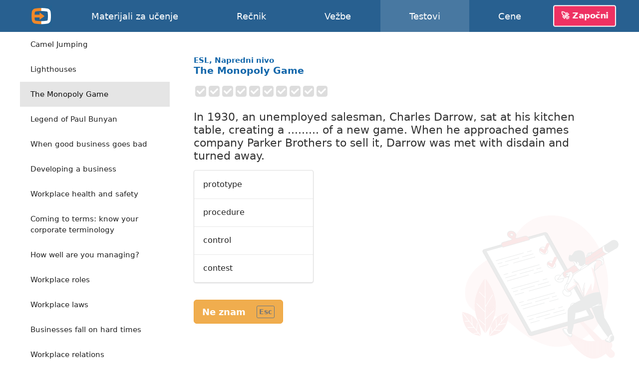

--- FILE ---
content_type: text/html; charset=utf-8
request_url: https://english-online.rs/tests/2190
body_size: 9573
content:
<!doctype html> <html lang="sr"> <head> <meta charset="UTF-8"> <link rel="modulepreload" as="script" href="https://english-online.rs/build/sentry-LHBh4BHN.js" /><script type="module" src="https://english-online.rs/build/sentry-LHBh4BHN.js"></script> <meta name="viewport" content="width=device-width, initial-scale=1.0"> <title> The Monopoly Game, ESL, Napredni nivo, Testovi engleskog jezika online</title> <meta name="description" content="Naučite engleski online. Lekcije, muzika i članci na engleskom jeziku. Vežbe, testovi, gramatika engleskog jezika."> <link rel="icon" href="/favicon.png"> <link rel="manifest" href="/manifest.webmanifest"> <meta name="csrf-token" content="vVgHu8Adt2yhOJGWomkM7YMKWzt4ETBVVcMlTtU9"> <meta name="theme-color" content="#448ccc"> <meta name="mobile-web-app-capable" content="yes"> <meta name="application-name" content="English-Online"> <meta name="apple-mobile-web-app-capable" content="yes"> <meta name="apple-mobile-web-app-title" content="English-Online"> <link rel="apple-touch-icon" href="/apple-touch-icon.png"> <meta name="msapplication-TileImage" content="/i/manifest/192x192.png"> <meta name="msapplication-TileColor" content="#448ccc"> <meta name="msapplication-tap-highlight" content="no"> <link rel="alternate" hreflang="et" href="https://english-online.ee/tests/2190"> <link rel="alternate" hreflang="fr" href="https://english-online.fr/tests/2190"> <link rel="alternate" hreflang="hr" href="https://english-online.hr/tests/2190"> <link rel="alternate" hreflang="lt" href="https://english-online.lt/tests/2190"> <link rel="alternate" hreflang="mk" href="https://english-online.mk/tests/2190"> <link rel="alternate" hreflang="sl" href="https://english-online.si/tests/2190"> <link rel="alternate" hreflang="sr" href="https://english-online.rs/tests/2190"> <link rel="alternate" hreflang="fi" href="https://english-online.fi/tests/2190"> <link rel="alternate" hreflang="uk" href="https://english-online.org.ua/tests/2190"> <meta property="og:title" content=" The Monopoly Game, ESL, Napredni nivo, Testovi engleskog jezika online "> <meta property="og:description" name="description" content="Naučite engleski online. Lekcije, muzika i članci na engleskom jeziku. Vežbe, testovi, gramatika engleskog jezika."> <meta property="og:image" content="http://img.youtube.com/vi/MdiVfi6DuUw/maxresdefault.jpg"> <meta property="og:url" content="https://english-online.rs/tests/2190"> <meta property="twitter:card" content="summary_large_image"> <meta property="twitter:title" content=" The Monopoly Game, ESL, Napredni nivo, Testovi engleskog jezika online "> <meta property="twitter:description" content="Naučite engleski online. Lekcije, muzika i članci na engleskom jeziku. Vežbe, testovi, gramatika engleskog jezika."> <meta property="twitter:image" content="http://img.youtube.com/vi/MdiVfi6DuUw/maxresdefault.jpg"> <meta name="google" content="notranslate"> <link rel="preload" as="style" href="https://english-online.rs/build/assets/app-YpJuIImw.css" /><link rel="stylesheet" href="https://english-online.rs/build/assets/app-YpJuIImw.css" /> <link rel="preload" as="style" href="https://english-online.rs/build/assets/test-uio8RQYw.css" /><link rel="stylesheet" href="https://english-online.rs/build/assets/test-uio8RQYw.css" /> <script src="/lang/sr.js?v=ce7a57e"></script> <script defer src="https://analytics.english-online.rs/script.js" data-website-id="c77e35e6-7e09-4b3b-af0c-4e5b84b52091"></script> </head> <body > <header class="flex justify-center"> <div class="flex align-stretch  hidden-768 "> <div itemscope itemtype="http://schema.org/Organization" class="logo flex flex-center hidden-768"> <a itemprop="url" href="https://english-online.rs/" class="flex flex-center flex-1 align-self-stretch"> <img itemprop="logo" src="https://english-online.rs/i/logo.png" width="43" height="43" alt="English-Online"> </a> </div> <nav id="top-nav" class="flex align-center"> <a href="/materials" > <svg class="icon icon-youtube " focusable="false"><use xlink:href="/icons/icons10.svg#youtube"></use></svg> <span class="hidden-1024">Materijali za učenje</span> <span class="hidden visible-1024">Materijali</span> </a> <a href="/dictionary" > <svg class="icon icon-dictionary " focusable="false"><use xlink:href="/icons/icons10.svg#dictionary"></use></svg> <span>Rečnik</span> </a> <a href="/exercises" > <svg class="icon icon-exercises " focusable="false"><use xlink:href="/icons/icons10.svg#exercises"></use></svg> <span>Vežbe</span> </a> <a href="/tests" class=" selected "> <svg class="icon icon-tests " focusable="false"><use xlink:href="/icons/icons10.svg#tests"></use></svg> <span>Testovi</span> </a> <a href="/subscription" > <svg class="icon icon-rocket " focusable="false"><use xlink:href="/icons/icons10.svg#rocket"></use></svg> <span>Cene</span> </a> </nav> <div id="user-menu-holder" class="flex align-center"> <a href id="user-menu-trigger" class="btn btn-inverted cta-button hidden-768 hm-s">🚀 Započni</a> <div id="user-menu" class="ui popup bottom right"> <a href="/signup"> <svg class="icon icon-account " focusable="false"><use xlink:href="/icons/icons10.svg#account"></use></svg> <span class="hm-s">Napravi nalog</span> </a> <a href="/signin"> <svg class="icon icon-login " focusable="false"><use xlink:href="/icons/icons10.svg#login"></use></svg> <span class="hm-s">Prijavi se</span> </a> </div> </div> </div> <div class="hidden visible-768"> <div itemscope itemtype="http://schema.org/Organization" class="logo flex flex-center"> <a itemprop="url" href="https://english-online.rs/" class="flex flex-center flex-1 align-self-stretch"> <img itemprop="logo" src="https://english-online.rs/i/logo.png" width="43" height="43" alt="English-Online"> </a> </div> <a href="/" class="logo-link flex flex-1 align-center justify-start white hm-xs"> English-Online </a> <div id="open-mobile-top-menu" class="flex flex-center"> <svg class="icon icon-menu " focusable="false"><use xlink:href="/icons/icons10.svg#menu"></use></svg> </div> <div id="close-mobile-top-menu" class="flex flex-center hidden"> <svg class="icon icon-times " focusable="false"><use xlink:href="/icons/icons10.svg#times"></use></svg> </div> </div> </header> <main id="wrapper" class="flex flex-column "> <div class="flex"> <div id="test-list" class="hidden-768"> <div class="ui mini vertical borderless menu"> <a href="/tests/1788" class="item " > <span class="hm-xs">Newspaper Headlines</span> </a> <a href="/tests/1789" class="item " > <span class="hm-xs">Learning tips and instructions</span> </a> <a href="/tests/1790" class="item " > <span class="hm-xs">Phrasal Verbs</span> </a> <a href="/tests/1791" class="item " > <span class="hm-xs">Time Expressions (1)</span> </a> <a href="/tests/1792" class="item " > <span class="hm-xs">Time Expressions (2)</span> </a> <a href="/tests/1793" class="item " > <span class="hm-xs">Interviews and Jobs</span> </a> <a href="/tests/1794" class="item " > <span class="hm-xs">At the Doctors</span> </a> <a href="/tests/1795" class="item " > <span class="hm-xs">Mistaken Identity</span> </a> <a href="/tests/1796" class="item " > <span class="hm-xs">Letter Writing (1)</span> </a> <a href="/tests/1797" class="item " > <span class="hm-xs">Letter Writing (2)</span> </a> <a href="/tests/1798" class="item " > <span class="hm-xs">Letter Writing (3)</span> </a> <a href="/tests/1799" class="item " > <span class="hm-xs">Letter Writing (4)</span> </a> <a href="/tests/1800" class="item " > <span class="hm-xs">Flying across the Channel</span> </a> <a href="/tests/1801" class="item " > <span class="hm-xs">Teaching your Wife to Drive</span> </a> <a href="/tests/1802" class="item " > <span class="hm-xs">One is always going to lose...</span> </a> <a href="/tests/1803" class="item " > <span class="hm-xs">A Public Figure</span> </a> <a href="/tests/1804" class="item " > <span class="hm-xs">State Secrets</span> </a> <a href="/tests/1805" class="item " > <span class="hm-xs">The News</span> </a> <a href="/tests/1806" class="item " > <span class="hm-xs">Talking through his hat</span> </a> <a href="/tests/1807" class="item " > <span class="hm-xs">Consider this</span> </a> <a href="/tests/1808" class="item " > <span class="hm-xs">Scandal</span> </a> <a href="/tests/1809" class="item " > <span class="hm-xs">You have to go</span> </a> <a href="/tests/1810" class="item " > <span class="hm-xs">Speed</span> </a> <a href="/tests/1811" class="item " > <span class="hm-xs">Up in the Clouds</span> </a> <a href="/tests/1812" class="item " > <span class="hm-xs">Papers</span> </a> <a href="/tests/1813" class="item " > <span class="hm-xs">Bones</span> </a> <a href="/tests/1814" class="item " > <span class="hm-xs">Lucky You</span> </a> <a href="/tests/1815" class="item " > <span class="hm-xs">Stages</span> </a> <a href="/tests/1816" class="item " > <span class="hm-xs">Venues</span> </a> <a href="/tests/1817" class="item " > <span class="hm-xs">Trains</span> </a> <a href="/tests/1818" class="item " > <span class="hm-xs">Bite, Bit, Bitten</span> </a> <a href="/tests/1819" class="item " > <span class="hm-xs">Issues</span> </a> <a href="/tests/1820" class="item " > <span class="hm-xs">What a Cracker</span> </a> <a href="/tests/1821" class="item " > <span class="hm-xs">Lunch is served</span> </a> <a href="/tests/1822" class="item " > <span class="hm-xs">Dry as you like</span> </a> <a href="/tests/1823" class="item " > <span class="hm-xs">Back Again</span> </a> <a href="/tests/1824" class="item " > <span class="hm-xs">Bearing Information</span> </a> <a href="/tests/1825" class="item " > <span class="hm-xs">What the Devil</span> </a> <a href="/tests/1826" class="item " > <span class="hm-xs">Two For You</span> </a> <a href="/tests/1827" class="item " > <span class="hm-xs">At the End of the Day (1)</span> </a> <a href="/tests/1828" class="item " > <span class="hm-xs">At the End of the Day (2)</span> </a> <a href="/tests/1829" class="item " > <span class="hm-xs">At the End of the Day (3)</span> </a> <a href="/tests/1830" class="item " > <span class="hm-xs">At the End of the Day (4)</span> </a> <a href="/tests/1831" class="item " > <span class="hm-xs">GMAT Verbal Quiz</span> </a> <a href="/tests/1832" class="item " > <span class="hm-xs">GMAT Vocabulary</span> </a> <a href="/tests/1833" class="item " > <span class="hm-xs">GMAT Words</span> </a> <a href="/tests/1834" class="item " > <span class="hm-xs">Learn English Vocabulary</span> </a> <a href="/tests/1835" class="item " > <span class="hm-xs">English Vocabulary Exercises</span> </a> <a href="/tests/1836" class="item " > <span class="hm-xs">Increasing Vocabulary</span> </a> <a href="/tests/1837" class="item " > <span class="hm-xs">Improving Verbal Skills</span> </a> <a href="/tests/1838" class="item " > <span class="hm-xs">Verbal Skills Test</span> </a> <a href="/tests/1839" class="item " > <span class="hm-xs">Verbal Test</span> </a> <a href="/tests/1840" class="item " > <span class="hm-xs">Verbal Advantage</span> </a> <a href="/tests/1841" class="item " > <span class="hm-xs">Verbal Learning</span> </a> <a href="/tests/1842" class="item " > <span class="hm-xs">High School Vocabulary</span> </a> <a href="/tests/1843" class="item " > <span class="hm-xs">Advanced Vocabulary</span> </a> <a href="/tests/1844" class="item " > <span class="hm-xs">Sand Idioms</span> </a> <a href="/tests/1845" class="item " > <span class="hm-xs">The Parliamentary Candidate (1)</span> </a> <a href="/tests/1846" class="item " > <span class="hm-xs">The Parliamentary Candidate (2)</span> </a> <a href="/tests/1847" class="item " > <span class="hm-xs">The Parliamentary Candidate (3)</span> </a> <a href="/tests/1848" class="item " > <span class="hm-xs">The Parliamentary Candidate (4)</span> </a> <a href="/tests/1849" class="item " > <span class="hm-xs">Tense Agreement</span> </a> <a href="/tests/1850" class="item " > <span class="hm-xs">Future Tenses</span> </a> <a href="/tests/1851" class="item " > <span class="hm-xs">Past Tenses</span> </a> <a href="/tests/1852" class="item " > <span class="hm-xs">Passive Tense Forms</span> </a> <a href="/tests/1853" class="item " > <span class="hm-xs">Gerund or Infinitive</span> </a> <a href="/tests/1854" class="item " > <span class="hm-xs">Perfect Tenses</span> </a> <a href="/tests/1855" class="item " > <span class="hm-xs">English Grammar Tenses</span> </a> <a href="/tests/1856" class="item " > <span class="hm-xs">Idioms with the phrasal verb carry</span> </a> <a href="/tests/1857" class="item " > <span class="hm-xs">Culinary delights</span> </a> <a href="/tests/1858" class="item " > <span class="hm-xs">Interactive worksheets (1)</span> </a> <a href="/tests/1859" class="item " > <span class="hm-xs">Interactive worksheets (2)</span> </a> <a href="/tests/1860" class="item " > <span class="hm-xs">American Government Questions Test (1)</span> </a> <a href="/tests/1861" class="item " > <span class="hm-xs">US Government Questions Test (2)</span> </a> <a href="/tests/1862" class="item " > <span class="hm-xs">US Government Questions Test (3)</span> </a> <a href="/tests/1863" class="item " > <span class="hm-xs">US Government Questions Test (4)</span> </a> <a href="/tests/1864" class="item " > <span class="hm-xs">US Judicial System Question Test (1)</span> </a> <a href="/tests/1865" class="item " > <span class="hm-xs">US Government Questions Test (5)</span> </a> <a href="/tests/1866" class="item " > <span class="hm-xs">US Government Questions Test (6)</span> </a> <a href="/tests/1867" class="item " > <span class="hm-xs">US Government Questions Test (7)</span> </a> <a href="/tests/1868" class="item " > <span class="hm-xs">Economics Questions test (1)</span> </a> <a href="/tests/1869" class="item " > <span class="hm-xs">Economics Questions test (2)</span> </a> <a href="/tests/1870" class="item " > <span class="hm-xs">Health and Nutrition Questions Test (1)</span> </a> <a href="/tests/1871" class="item " > <span class="hm-xs">Water Idioms</span> </a> <a href="/tests/1872" class="item " > <span class="hm-xs">Air Idioms</span> </a> <a href="/tests/1873" class="item " > <span class="hm-xs">English Slang Idioms (102)</span> </a> <a href="/tests/1874" class="item " > <span class="hm-xs">English Slang Idioms (103)</span> </a> <a href="/tests/1875" class="item " > <span class="hm-xs">English Slang Idioms (104)</span> </a> <a href="/tests/1876" class="item " > <span class="hm-xs">English Slang Idioms (105)</span> </a> <a href="/tests/1877" class="item " > <span class="hm-xs">English Slang Idioms (106)</span> </a> <a href="/tests/1878" class="item " > <span class="hm-xs">English Slang Idioms (107)</span> </a> <a href="/tests/1879" class="item " > <span class="hm-xs">English Slang Idioms (108)</span> </a> <a href="/tests/1880" class="item " > <span class="hm-xs">English Slang Idioms (109)</span> </a> <a href="/tests/1881" class="item " > <span class="hm-xs">English Slang Idioms (110)</span> </a> <a href="/tests/1882" class="item " > <span class="hm-xs">English Slang Idioms (111)</span> </a> <a href="/tests/1883" class="item " > <span class="hm-xs">English Slang Idioms (120)</span> </a> <a href="/tests/1884" class="item " > <span class="hm-xs">English Slang Idioms (121)</span> </a> <a href="/tests/1885" class="item " > <span class="hm-xs">English Slang Idioms (125)</span> </a> <a href="/tests/1886" class="item " > <span class="hm-xs">English Slang Idioms (127)</span> </a> <a href="/tests/1887" class="item " > <span class="hm-xs">English Slang Idioms (142)</span> </a> <a href="/tests/1888" class="item " > <span class="hm-xs">English Slang Idioms (144)</span> </a> <a href="/tests/1889" class="item " > <span class="hm-xs">English Slang Idioms (147)</span> </a> <a href="/tests/1890" class="item " > <span class="hm-xs">English Slang Idioms (148)</span> </a> <a href="/tests/1891" class="item " > <span class="hm-xs">English Slang Idioms (149)</span> </a> <a href="/tests/1892" class="item " > <span class="hm-xs">English Slang Idioms (195)</span> </a> <a href="/tests/1893" class="item " > <span class="hm-xs">English Slang Idioms (196)</span> </a> <a href="/tests/1894" class="item " > <span class="hm-xs">English Slang Idioms (197)</span> </a> <a href="/tests/1895" class="item " > <span class="hm-xs">Weather Test (7)</span> </a> <a href="/tests/1896" class="item " > <span class="hm-xs">Weather Test (8)</span> </a> <a href="/tests/1897" class="item " > <span class="hm-xs">Weather Test (9)</span> </a> <a href="/tests/1898" class="item " > <span class="hm-xs">Weather Test (10)</span> </a> <a href="/tests/1899" class="item " > <span class="hm-xs">Corporate Culture (1)</span> </a> <a href="/tests/1900" class="item " > <span class="hm-xs">Corporate Culture (2)</span> </a> <a href="/tests/1901" class="item " > <span class="hm-xs">Corporate Culture (3)</span> </a> <a href="/tests/1902" class="item " > <span class="hm-xs">Corporate Culture (4)</span> </a> <a href="/tests/1903" class="item " > <span class="hm-xs">Real Life: Banking (3)</span> </a> <a href="/tests/1904" class="item " > <span class="hm-xs">Real Life: Watching Movies (1)</span> </a> <a href="/tests/1905" class="item " > <span class="hm-xs">Real Life: Watching Movies (2)</span> </a> <a href="/tests/1906" class="item " > <span class="hm-xs">Real Life: Rural vs. Urban Living</span> </a> <a href="/tests/1907" class="item " > <span class="hm-xs">Real Life: Coffee Shops (2)</span> </a> <a href="/tests/1908" class="item " > <span class="hm-xs">Real Life: Newspaper (1)</span> </a> <a href="/tests/1909" class="item " > <span class="hm-xs">Real Life: Newspaper (2)</span> </a> <a href="/tests/1910" class="item " > <span class="hm-xs">Real Life: Newspaper (3)</span> </a> <a href="/tests/1911" class="item " > <span class="hm-xs">Real Life: Watching Movies (3)</span> </a> <a href="/tests/1912" class="item " > <span class="hm-xs">Telecommunications (1)</span> </a> <a href="/tests/1913" class="item " > <span class="hm-xs">Real Life: Giving Speeches (1)</span> </a> <a href="/tests/1914" class="item " > <span class="hm-xs">Real Life: Scams and Fraud (1)</span> </a> <a href="/tests/1915" class="item " > <span class="hm-xs">Real Life: Personalities (1)</span> </a> <a href="/tests/1916" class="item " > <span class="hm-xs">Real Life: Personalities (2)</span> </a> <a href="/tests/1917" class="item " > <span class="hm-xs">Real Life: Post-Secondary Education (1)</span> </a> <a href="/tests/1918" class="item " > <span class="hm-xs">Real Life: Post-Secondary Education (2)</span> </a> <a href="/tests/1919" class="item " > <span class="hm-xs">Real Life: What is a SOHO (1)?</span> </a> <a href="/tests/1920" class="item " > <span class="hm-xs">Real Life: Hiking and The Great Outdoors (1)</span> </a> <a href="/tests/1921" class="item " > <span class="hm-xs">Real Life: Giving Speeches (2)</span> </a> <a href="/tests/1922" class="item " > <span class="hm-xs">Real Life: Volunteer Work (1)</span> </a> <a href="/tests/1923" class="item " > <span class="hm-xs">Real Life: Criminal Justice System (1)</span> </a> <a href="/tests/1924" class="item " > <span class="hm-xs">Real Life: Criminal Justice System (2)</span> </a> <a href="/tests/1925" class="item " > <span class="hm-xs">Real Life: Scams and Fraud (2)</span> </a> <a href="/tests/1926" class="item " > <span class="hm-xs">Real Life: Personalities (3)</span> </a> <a href="/tests/1927" class="item " > <span class="hm-xs">Real Life: Personalities (4)</span> </a> <a href="/tests/1928" class="item " > <span class="hm-xs">Real Life: Criminal Justice System (3)</span> </a> <a href="/tests/1929" class="item " > <span class="hm-xs">Real Life: Telecommunications (1)</span> </a> <a href="/tests/1930" class="item " > <span class="hm-xs">Real Life: Telecommunications (2)</span> </a> <a href="/tests/1931" class="item " > <span class="hm-xs">Real Life: Real Estate (1)</span> </a> <a href="/tests/1932" class="item " > <span class="hm-xs">Real Life: Real Estate (2)</span> </a> <a href="/tests/1933" class="item " > <span class="hm-xs">Real Life: Real Estate (3)</span> </a> <a href="/tests/1934" class="item " > <span class="hm-xs">Real Life: Real Estate (4)</span> </a> <a href="/tests/1935" class="item " > <span class="hm-xs">Real Life: Real Estate (5)</span> </a> <a href="/tests/1936" class="item " > <span class="hm-xs">Real Life: Business Jargon (1)</span> </a> <a href="/tests/1937" class="item " > <span class="hm-xs">Real Life: Business Jargon (2)</span> </a> <a href="/tests/1938" class="item " > <span class="hm-xs">Real Life: Elections (1)</span> </a> <a href="/tests/1939" class="item " > <span class="hm-xs">Real Life: Elections (2)</span> </a> <a href="/tests/1940" class="item " > <span class="hm-xs">Real Life: The Internet and Websites (1)</span> </a> <a href="/tests/1941" class="item " > <span class="hm-xs">Real Life: The Internet and Websites (2)</span> </a> <a href="/tests/1942" class="item " > <span class="hm-xs">Real Life: The Internet and Websites (3)</span> </a> <a href="/tests/1943" class="item " > <span class="hm-xs">Real Life: Business Jargon (3)</span> </a> <a href="/tests/1944" class="item " > <span class="hm-xs">Real Life: Business Jargon (4)</span> </a> <a href="/tests/1945" class="item " > <span class="hm-xs">Real Life: Gardening (1)</span> </a> <a href="/tests/1946" class="item " > <span class="hm-xs">Real Life: The Internet and Websites (4)</span> </a> <a href="/tests/1947" class="item " > <span class="hm-xs">Real Life: Gardening (2)</span> </a> <a href="/tests/1948" class="item " > <span class="hm-xs">Real Life: Animals &amp; Habitats (2)</span> </a> <a href="/tests/1949" class="item " > <span class="hm-xs">Real Life: Animals &amp; Habitats (3)</span> </a> <a href="/tests/1950" class="item " > <span class="hm-xs">Mixed Prepositional Phrases (1)</span> </a> <a href="/tests/1951" class="item " > <span class="hm-xs">Mixed Prepositional Phrases (2)</span> </a> <a href="/tests/1952" class="item " > <span class="hm-xs">Prepositional Phrases - On, In, Under and Out (1)</span> </a> <a href="/tests/1953" class="item " > <span class="hm-xs">Prepositional Phrases - On, In, Under and Out (2)</span> </a> <a href="/tests/1954" class="item " > <span class="hm-xs">Prepositional Phrases - On, In, Under and Out (3)</span> </a> <a href="/tests/1955" class="item " > <span class="hm-xs">Prepositional Phrases - On, In, Under and Out (4)</span> </a> <a href="/tests/1956" class="item " > <span class="hm-xs">Prepositional Phrases - On, In, Under and Out (5)</span> </a> <a href="/tests/1957" class="item " > <span class="hm-xs">Prepositional Phrases - On, In, Under and Out (6)</span> </a> <a href="/tests/1958" class="item " > <span class="hm-xs">Prepositional Phrases - On, In, Under and Out (7)</span> </a> <a href="/tests/1959" class="item " > <span class="hm-xs">Prepositional Phrases - On, In, Under and Out (8)</span> </a> <a href="/tests/1960" class="item " > <span class="hm-xs">Prepositional Phrases - On, In, Under and Out (9)</span> </a> <a href="/tests/1961" class="item " > <span class="hm-xs">Real Life: Natural Disasters (1)</span> </a> <a href="/tests/1962" class="item " > <span class="hm-xs">Prepositional Phrases - In, On, Out and Under (10)</span> </a> <a href="/tests/1963" class="item " > <span class="hm-xs">Prepositional Phrases - In, On, Out and Under (11)</span> </a> <a href="/tests/1964" class="item " > <span class="hm-xs">Prepositional Phrases - In, On, Out and Under (12)</span> </a> <a href="/tests/1965" class="item " > <span class="hm-xs">Prepositional Phrases - In, On, Out and Under (13)</span> </a> <a href="/tests/1966" class="item " > <span class="hm-xs">Prepositional Phrases - In, On, Out and Under (14)</span> </a> <a href="/tests/1967" class="item " > <span class="hm-xs">Prepositional Phrases - In, On, Out and Under (15)</span> </a> <a href="/tests/1968" class="item " > <span class="hm-xs">Prepositional Phrases - In, On, Out and Under (16)</span> </a> <a href="/tests/1969" class="item " > <span class="hm-xs">Prepositional Phrases - In, On, Out and Under (17)</span> </a> <a href="/tests/1970" class="item " > <span class="hm-xs">Prepositional Phrases - In, On, Out and Under (18)</span> </a> <a href="/tests/1971" class="item " > <span class="hm-xs">Prepositional Phrases - In, On, Out and Under (19)</span> </a> <a href="/tests/1972" class="item " > <span class="hm-xs">Prepositional Phrases - In, On, Out and Under (20)</span> </a> <a href="/tests/1973" class="item " > <span class="hm-xs">Prepositional Phrases - In, On, Out and Under (21)</span> </a> <a href="/tests/1974" class="item " > <span class="hm-xs">Prepositional Phrases - In, On, Out and Under (22)</span> </a> <a href="/tests/1975" class="item " > <span class="hm-xs">Prepositional Phrases - In, On, Out and Under (23)</span> </a> <a href="/tests/1976" class="item " > <span class="hm-xs">Prepositional Phrases - In, On, Out and Under (24)</span> </a> <a href="/tests/1977" class="item " > <span class="hm-xs">Prepositional Phrases - In, On, Out and Under (25)</span> </a> <a href="/tests/1978" class="item " > <span class="hm-xs">Prepositional Phrases - In, On, Out and Under (26)</span> </a> <a href="/tests/1979" class="item " > <span class="hm-xs">Prepositional Phrases - In, On, Out and Under (27)</span> </a> <a href="/tests/1980" class="item " > <span class="hm-xs">Real Life: Environmental Terms (1)</span> </a> <a href="/tests/1981" class="item " > <span class="hm-xs">Real Life: Environmental Terms (2)</span> </a> <a href="/tests/1982" class="item " > <span class="hm-xs">Real Life: Environmental Terms (3)</span> </a> <a href="/tests/1983" class="item " > <span class="hm-xs">Real Life: Environmental Terms (4)</span> </a> <a href="/tests/1984" class="item " > <span class="hm-xs">Real Life: Environmental Terms (5)</span> </a> <a href="/tests/1985" class="item " > <span class="hm-xs">Real Life: Environmental Terms (6)</span> </a> <a href="/tests/1986" class="item " > <span class="hm-xs">Real Life: Environmental Terms (7)</span> </a> <a href="/tests/1987" class="item " > <span class="hm-xs">Real Life: Environmental Terms (8)</span> </a> <a href="/tests/1988" class="item " > <span class="hm-xs">Prepositional Phrases - At, By, For and To (1)</span> </a> <a href="/tests/1989" class="item " > <span class="hm-xs">Prepositional Phrases - At, By, For and To (2)</span> </a> <a href="/tests/1990" class="item " > <span class="hm-xs">Prepositional Phrases - At, By, For and To (3)</span> </a> <a href="/tests/1991" class="item " > <span class="hm-xs">Real Life: Insurance Terms (1)</span> </a> <a href="/tests/1992" class="item " > <span class="hm-xs">Real Life: Insurance Terms (2)</span> </a> <a href="/tests/1993" class="item " > <span class="hm-xs">Reading and Book Idioms (1)</span> </a> <a href="/tests/1994" class="item " > <span class="hm-xs">Vocabulary Practice: Computer and Accessories (1)</span> </a> <a href="/tests/1995" class="item " > <span class="hm-xs">Real Life: Types of Criminals (1)</span> </a> <a href="/tests/1996" class="item " > <span class="hm-xs">Vocabulary Practice: Avalanches (1)</span> </a> <a href="/tests/1997" class="item " > <span class="hm-xs">Vocabulary Practice: Adventure and Danger (1)</span> </a> <a href="/tests/1998" class="item " > <span class="hm-xs">Using Adjectives (8)</span> </a> <a href="/tests/1999" class="item " > <span class="hm-xs">Real Life: Education Subjects (1)</span> </a> <a href="/tests/2000" class="item " > <span class="hm-xs">Real Life: Education Subjects (2)</span> </a> <a href="/tests/2001" class="item " > <span class="hm-xs">Real Life: Education Subjects (3)</span> </a> <a href="/tests/2002" class="item " > <span class="hm-xs">Real Life: Education Subjects (4)</span> </a> <a href="/tests/2003" class="item " > <span class="hm-xs">Real Life: Body Parts - Organs (1)</span> </a> <a href="/tests/2004" class="item " > <span class="hm-xs">Real Life: Money Related Terms (1)</span> </a> <a href="/tests/2005" class="item " > <span class="hm-xs">Real Life: Crime Verbs (1)</span> </a> <a href="/tests/2006" class="item " > <span class="hm-xs">Real Life: Crime Verbs (2)</span> </a> <a href="/tests/2007" class="item " > <span class="hm-xs">Real Life: Crime Verbs (3)</span> </a> <a href="/tests/2008" class="item " > <span class="hm-xs">Real Life: Criminal Justice System (4)</span> </a> <a href="/tests/2009" class="item " > <span class="hm-xs">Real Life: Criminal Justice System (5)</span> </a> <a href="/tests/2010" class="item " > <span class="hm-xs">Real Life: Vehicle Parts (1)</span> </a> <a href="/tests/2011" class="item " > <span class="hm-xs">Real Life: Vehicle Parts (2)</span> </a> <a href="/tests/2012" class="item " > <span class="hm-xs">Real Life: Vehicle Parts (3)</span> </a> <a href="/tests/2013" class="item " > <span class="hm-xs">Real Life: Vehicle Parts (4)</span> </a> <a href="/tests/2014" class="item " > <span class="hm-xs">Real Life: Common Medical Terms (1)</span> </a> <a href="/tests/2015" class="item " > <span class="hm-xs">Real Life: Common Medical Terms (2)</span> </a> <a href="/tests/2016" class="item " > <span class="hm-xs">Real Life: Cold and Flu Terms (1)</span> </a> <a href="/tests/2017" class="item " > <span class="hm-xs">Real Life: Cold and Flu Terms (2)</span> </a> <a href="/tests/2018" class="item " > <span class="hm-xs">Prepositional Phrases - At, By, For and To (4)</span> </a> <a href="/tests/2019" class="item " > <span class="hm-xs">Prepositional Phrases - At, By, For and To (5)</span> </a> <a href="/tests/2020" class="item " > <span class="hm-xs">Prepositional Phrases - At, By, For and To (6)</span> </a> <a href="/tests/2021" class="item " > <span class="hm-xs">Prepositional Phrases - At, By, For and To (7)</span> </a> <a href="/tests/2022" class="item " > <span class="hm-xs">Prepositional Phrases - At, By, For and To (8)</span> </a> <a href="/tests/2023" class="item " > <span class="hm-xs">Prepositional Phrases - With, Within, Without (1)</span> </a> <a href="/tests/2024" class="item " > <span class="hm-xs">Prepositional Phrases - With, Within, Without (2)</span> </a> <a href="/tests/2025" class="item " > <span class="hm-xs">Prepositional Phrases - With, Within, Without (3)</span> </a> <a href="/tests/2026" class="item " > <span class="hm-xs">Reading and Comprehension (1)</span> </a> <a href="/tests/2027" class="item " > <span class="hm-xs">Reading and Comprehension (2)</span> </a> <a href="/tests/2028" class="item " > <span class="hm-xs">Pronoun Agreement (1)</span> </a> <a href="/tests/2029" class="item " > <span class="hm-xs">Pronoun Agreement (2)</span> </a> <a href="/tests/2030" class="item " > <span class="hm-xs">Vocabulary Practice: Disaster Zones (1)</span> </a> <a href="/tests/2031" class="item " > <span class="hm-xs">Vocabulary Practice: War-related Terms (1)</span> </a> <a href="/tests/2032" class="item " > <span class="hm-xs">&#039;Bio&#039; Vocabulary Practice (1)</span> </a> <a href="/tests/2033" class="item " > <span class="hm-xs">Protests and Peace (1)</span> </a> <a href="/tests/2034" class="item " > <span class="hm-xs">Fame and Hollywood (1)</span> </a> <a href="/tests/2035" class="item " > <span class="hm-xs">Friends</span> </a> <a href="/tests/2036" class="item " > <span class="hm-xs">Advertising: Verbs (1)</span> </a> <a href="/tests/2037" class="item " > <span class="hm-xs">Fire-related Terms (1)</span> </a> <a href="/tests/2038" class="item " > <span class="hm-xs">Fire-related Terms (2)</span> </a> <a href="/tests/2039" class="item " > <span class="hm-xs">World-Related Phrases (1)</span> </a> <a href="/tests/2040" class="item " > <span class="hm-xs">Types of Discord</span> </a> <a href="/tests/2041" class="item " > <span class="hm-xs">Recession and Financial Terms (1)</span> </a> <a href="/tests/2042" class="item " > <span class="hm-xs">Recession and Financial Terms (2)</span> </a> <a href="/tests/2043" class="item " > <span class="hm-xs">&#039;Rat&#039; Idioms and Common Expressions</span> </a> <a href="/tests/2044" class="item " > <span class="hm-xs">Different &#039;Light&#039; Usages (1)</span> </a> <a href="/tests/2045" class="item " > <span class="hm-xs">Different &#039;Light&#039; Usages (2)</span> </a> <a href="/tests/2046" class="item " > <span class="hm-xs">Health: Common Vocabulary and Phrases</span> </a> <a href="/tests/2047" class="item " > <span class="hm-xs">Accidents Happen (1)</span> </a> <a href="/tests/2048" class="item " > <span class="hm-xs">Advertising: Vocabulary Practice (1)</span> </a> <a href="/tests/2049" class="item " > <span class="hm-xs">Dirty Jobs (1)</span> </a> <a href="/tests/2050" class="item " > <span class="hm-xs">Dirty Jobs (2)</span> </a> <a href="/tests/2051" class="item " > <span class="hm-xs">Boating Terms (1)</span> </a> <a href="/tests/2052" class="item " > <span class="hm-xs">Real Life: Types of Criminals (2)</span> </a> <a href="/tests/2053" class="item " > <span class="hm-xs">Real Life: Types of Criminals (3)</span> </a> <a href="/tests/2054" class="item " > <span class="hm-xs">Vocabulary Practice: War-related Terms (2)</span> </a> <a href="/tests/2055" class="item " > <span class="hm-xs">Vocabulary Practice: War-related Terms (3)</span> </a> <a href="/tests/2056" class="item " > <span class="hm-xs">Vocabulary Practice: War-related Terms (4)</span> </a> <a href="/tests/2057" class="item " > <span class="hm-xs">Real Life: Criminal Justice System (6)</span> </a> <a href="/tests/2058" class="item " > <span class="hm-xs">Dialogue Practice: Hotels (1)</span> </a> <a href="/tests/2059" class="item " > <span class="hm-xs">Dialogue Practice: Hotels (2)</span> </a> <a href="/tests/2060" class="item " > <span class="hm-xs">Dialogue Practice: Hotels (3)</span> </a> <a href="/tests/2061" class="item " > <span class="hm-xs">Dialogue Practice: Hotels (4)</span> </a> <a href="/tests/2062" class="item " > <span class="hm-xs">Dialogue Practice: Hotels (5)</span> </a> <a href="/tests/2063" class="item " > <span class="hm-xs">Dialogue Practice: Hotels (6)</span> </a> <a href="/tests/2064" class="item " > <span class="hm-xs">Dialogue Practice: Let&#039;s Buy a House (1)</span> </a> <a href="/tests/2065" class="item " > <span class="hm-xs">Dialogue Practice: Let&#039;s Buy a House (2)</span> </a> <a href="/tests/2066" class="item " > <span class="hm-xs">&#039;Break&#039; Common Usages (1)</span> </a> <a href="/tests/2067" class="item " > <span class="hm-xs">&#039;Break&#039; Common Usages (2)</span> </a> <a href="/tests/2068" class="item " > <span class="hm-xs">Vocabulary Practice: Swimming Pools (3)</span> </a> <a href="/tests/2069" class="item " > <span class="hm-xs">&#039;Bull&#039; Related Terms</span> </a> <a href="/tests/2070" class="item " > <span class="hm-xs">&#039;Bull&#039; Related Terms (2)</span> </a> <a href="/tests/2071" class="item " > <span class="hm-xs">Types of Discord (2)</span> </a> <a href="/tests/2072" class="item " > <span class="hm-xs">Types of Discord (3)</span> </a> <a href="/tests/2073" class="item " > <span class="hm-xs">&#039;Break&#039; Common Usages (3)</span> </a> <a href="/tests/2074" class="item " > <span class="hm-xs">&#039;Break&#039; Common Usages (4)</span> </a> <a href="/tests/2075" class="item " > <span class="hm-xs">Advertising: Verbs (2)</span> </a> <a href="/tests/2076" class="item " > <span class="hm-xs">Body part verbs</span> </a> <a href="/tests/2077" class="item " > <span class="hm-xs">Death and Dying (1)</span> </a> <a href="/tests/2078" class="item " > <span class="hm-xs">Death and Dying (2)</span> </a> <a href="/tests/2079" class="item " > <span class="hm-xs">Vocabulary Practice: Adventure and Danger (2)</span> </a> <a href="/tests/2080" class="item " > <span class="hm-xs">Vocabulary Practice: Horses (2)</span> </a> <a href="/tests/2081" class="item " > <span class="hm-xs">The Mind: Verbs (1)</span> </a> <a href="/tests/2082" class="item " > <span class="hm-xs">The Mind: Verbs (2)</span> </a> <a href="/tests/2083" class="item " > <span class="hm-xs">Real life: sports vocabulary</span> </a> <a href="/tests/2084" class="item " > <span class="hm-xs">Money: Buying and Spending (1)</span> </a> <a href="/tests/2085" class="item " > <span class="hm-xs">Money: Buying and Spending (2)</span> </a> <a href="/tests/2086" class="item " > <span class="hm-xs">Money: Buying and Spending (3)</span> </a> <a href="/tests/2087" class="item " > <span class="hm-xs">Money: Earning Power (1)</span> </a> <a href="/tests/2088" class="item " > <span class="hm-xs">Money: Earning Power (2)</span> </a> <a href="/tests/2089" class="item " > <span class="hm-xs">Money: Giving it Away (1)</span> </a> <a href="/tests/2090" class="item " > <span class="hm-xs">Money: Giving and Taking (1)</span> </a> <a href="/tests/2091" class="item " > <span class="hm-xs">Money: Phrasal Verbs (1)</span> </a> <a href="/tests/2092" class="item " > <span class="hm-xs">Money: Phrasal Verbs (2)</span> </a> <a href="/tests/2093" class="item " > <span class="hm-xs">Money: Phrasal Verbs (3)</span> </a> <a href="/tests/2094" class="item " > <span class="hm-xs">Real life sports vocabulary 4</span> </a> <a href="/tests/2095" class="item " > <span class="hm-xs">Dating Rituals and Terms (1)</span> </a> <a href="/tests/2096" class="item " > <span class="hm-xs">Dating Rituals and Terms (2)</span> </a> <a href="/tests/2097" class="item " > <span class="hm-xs">Dating Rituals and Terms (3)</span> </a> <a href="/tests/2098" class="item " > <span class="hm-xs">Employment (1)</span> </a> <a href="/tests/2099" class="item " > <span class="hm-xs">Employment (2)</span> </a> <a href="/tests/2100" class="item " > <span class="hm-xs">Employment (3)</span> </a> <a href="/tests/2101" class="item " > <span class="hm-xs">Surprise Idioms (1)</span> </a> <a href="/tests/2102" class="item " > <span class="hm-xs">Surprise Idioms (2)</span> </a> <a href="/tests/2103" class="item " > <span class="hm-xs">Feathered Friends Idioms (1)</span> </a> <a href="/tests/2104" class="item " > <span class="hm-xs">Money: Slang Terms (1)</span> </a> <a href="/tests/2105" class="item " > <span class="hm-xs">Employment (4)</span> </a> <a href="/tests/2106" class="item " > <span class="hm-xs">Real Life: Traffic and Roadways (1)</span> </a> <a href="/tests/2107" class="item " > <span class="hm-xs">Real Life: Traffic and Roadways (2)</span> </a> <a href="/tests/2108" class="item " > <span class="hm-xs">Feathered Friends Idioms (2)</span> </a> <a href="/tests/2109" class="item " > <span class="hm-xs">Vocabulary Training with Phrasal Verbs (1)</span> </a> <a href="/tests/2110" class="item " > <span class="hm-xs">&#039;Took&#039; Common Usages (1)</span> </a> <a href="/tests/2111" class="item " > <span class="hm-xs">&#039;Took&#039; Common Usages (2)</span> </a> <a href="/tests/2112" class="item " > <span class="hm-xs">&#039;Took&#039; Common Usages (3)</span> </a> <a href="/tests/2113" class="item " > <span class="hm-xs">&#039;Took&#039; Common Usages (4)</span> </a> <a href="/tests/2114" class="item " > <span class="hm-xs">&#039;Took&#039; Common Usages (5)</span> </a> <a href="/tests/2115" class="item " > <span class="hm-xs">&#039;Took&#039; Common Usages (6)</span> </a> <a href="/tests/2116" class="item " > <span class="hm-xs">Vocabulary Practice: The Developing World (1)</span> </a> <a href="/tests/2117" class="item " > <span class="hm-xs">&#039;Pack&#039; &amp; &#039;Wrap&#039; Common Usages (1)</span> </a> <a href="/tests/2118" class="item " > <span class="hm-xs">&#039;Pack&#039; &amp; &#039;Wrap&#039; Common Usages (2)</span> </a> <a href="/tests/2119" class="item " > <span class="hm-xs">&#039;Pack&#039; &amp; &#039;Wrap&#039; Common Usages (3)</span> </a> <a href="/tests/2120" class="item " > <span class="hm-xs">Real Life: Marriage (2)</span> </a> <a href="/tests/2121" class="item " > <span class="hm-xs">Real Life: Marriage (3)</span> </a> <a href="/tests/2122" class="item " > <span class="hm-xs">Real Life: Marriage (4)</span> </a> <a href="/tests/2123" class="item " > <span class="hm-xs">Dialogue Practice: Buying a Car (1)</span> </a> <a href="/tests/2124" class="item " > <span class="hm-xs">21st Century Slang (1)</span> </a> <a href="/tests/2125" class="item " > <span class="hm-xs">21st Century Slang (2)</span> </a> <a href="/tests/2126" class="item " > <span class="hm-xs">Overtime Work (1)</span> </a> <a href="/tests/2127" class="item " > <span class="hm-xs">Real Life: Marriage (5)</span> </a> <a href="/tests/2128" class="item " > <span class="hm-xs">Human Technology (1)</span> </a> <a href="/tests/2129" class="item " > <span class="hm-xs">Forest Fires (1)</span> </a> <a href="/tests/2130" class="item " > <span class="hm-xs">The Labor Force (1)</span> </a> <a href="/tests/2131" class="item " > <span class="hm-xs">The Labor Force (2)</span> </a> <a href="/tests/2132" class="item " > <span class="hm-xs">The Labor Force (3)</span> </a> <a href="/tests/2133" class="item " > <span class="hm-xs">The Labor Force (4)</span> </a> <a href="/tests/2134" class="item " > <span class="hm-xs">Juneteenth, a holiday in the United States</span> </a> <a href="/tests/2135" class="item " > <span class="hm-xs">Geography: Eastern Shore of Virginia</span> </a> <a href="/tests/2136" class="item " > <span class="hm-xs">Chesapeake Bay Bridge</span> </a> <a href="/tests/2137" class="item " > <span class="hm-xs">Atlantis, Bahamas</span> </a> <a href="/tests/2138" class="item " > <span class="hm-xs">Roanoke Disappearances</span> </a> <a href="/tests/2139" class="item " > <span class="hm-xs">History: Abraham Lincoln</span> </a> <a href="/tests/2140" class="item " > <span class="hm-xs">Easter Island</span> </a> <a href="/tests/2141" class="item " > <span class="hm-xs">Glenn Miller&#039;s Disappearance</span> </a> <a href="/tests/2142" class="item " > <span class="hm-xs">Marie Antoinette</span> </a> <a href="/tests/2143" class="item " > <span class="hm-xs">Napoleon bonaparte&#039;s Mysterious Death</span> </a> <a href="/tests/2144" class="item " > <span class="hm-xs">Origins of Man</span> </a> <a href="/tests/2145" class="item " > <span class="hm-xs">Halley&#039;s Comet Throughout History</span> </a> <a href="/tests/2146" class="item " > <span class="hm-xs">Captain Bligh, kind or cruel?</span> </a> <a href="/tests/2147" class="item " > <span class="hm-xs">Typhoid Mary</span> </a> <a href="/tests/2148" class="item " > <span class="hm-xs">Secrets in the Ocean</span> </a> <a href="/tests/2149" class="item " > <span class="hm-xs">Salem Witch Trials</span> </a> <a href="/tests/2150" class="item " > <span class="hm-xs">Fall of the Roman Empire</span> </a> <a href="/tests/2151" class="item " > <span class="hm-xs">Stonehenge</span> </a> <a href="/tests/2152" class="item " > <span class="hm-xs">The Legend of Custer&#039;s Last Stand</span> </a> <a href="/tests/2153" class="item " > <span class="hm-xs">Florence Nightingale </span> </a> <a href="/tests/2154" class="item " > <span class="hm-xs">The Dodo Bird</span> </a> <a href="/tests/2155" class="item " > <span class="hm-xs">Alexandria&#039;s Greatest Inventor</span> </a> <a href="/tests/2156" class="item " > <span class="hm-xs">To Quit or Not to Quit</span> </a> <a href="/tests/2157" class="item " > <span class="hm-xs">Suffering Economies (1)</span> </a> <a href="/tests/2158" class="item " > <span class="hm-xs">Ancient Plastic Surgery</span> </a> <a href="/tests/2159" class="item " > <span class="hm-xs">Nurture vs. Nature</span> </a> <a href="/tests/2160" class="item " > <span class="hm-xs">Downsizing</span> </a> <a href="/tests/2161" class="item " > <span class="hm-xs">Common French Words in English</span> </a> <a href="/tests/2162" class="item " > <span class="hm-xs">Water: How much do I need?</span> </a> <a href="/tests/2163" class="item " > <span class="hm-xs">Management</span> </a> <a href="/tests/2164" class="item " > <span class="hm-xs">Business Etiquette</span> </a> <a href="/tests/2165" class="item " > <span class="hm-xs">The Discovery of America</span> </a> <a href="/tests/2166" class="item " > <span class="hm-xs">Inventor of the Light Bulb</span> </a> <a href="/tests/2167" class="item " > <span class="hm-xs">Origin of Surfing</span> </a> <a href="/tests/2168" class="item " > <span class="hm-xs">Solving Genetic Mysteries</span> </a> <a href="/tests/2169" class="item " > <span class="hm-xs">Cleopatra</span> </a> <a href="/tests/2170" class="item " > <span class="hm-xs">Robinson Crusoe</span> </a> <a href="/tests/2171" class="item " > <span class="hm-xs">Legendary King Arthur</span> </a> <a href="/tests/2172" class="item " > <span class="hm-xs">Frugality</span> </a> <a href="/tests/2173" class="item " > <span class="hm-xs">Silkies, nearly extinct</span> </a> <a href="/tests/2174" class="item " > <span class="hm-xs">Allergic Reactions</span> </a> <a href="/tests/2175" class="item " > <span class="hm-xs">Vocabulary Practice: Economic Terms</span> </a> <a href="/tests/2176" class="item " > <span class="hm-xs">The Benefits of Reading</span> </a> <a href="/tests/2177" class="item " > <span class="hm-xs">Vocabulary Practice: At the Office</span> </a> <a href="/tests/2178" class="item " > <span class="hm-xs">Franchises</span> </a> <a href="/tests/2179" class="item " > <span class="hm-xs">African Wildebeest</span> </a> <a href="/tests/2180" class="item " > <span class="hm-xs">Robert Frost</span> </a> <a href="/tests/2181" class="item " > <span class="hm-xs">FILOLI</span> </a> <a href="/tests/2182" class="item " > <span class="hm-xs">Memphis, Tennessee</span> </a> <a href="/tests/2183" class="item " > <span class="hm-xs">Caffeine</span> </a> <a href="/tests/2184" class="item " > <span class="hm-xs">Mammoths and Mastodons</span> </a> <a href="/tests/2185" class="item " > <span class="hm-xs">Wonder of the Sea</span> </a> <a href="/tests/2186" class="item " > <span class="hm-xs">Harriet Tubman</span> </a> <a href="/tests/2187" class="item " > <span class="hm-xs">Cape Charles, VA.</span> </a> <a href="/tests/2188" class="item " > <span class="hm-xs">Camel Jumping</span> </a> <a href="/tests/2189" class="item " > <span class="hm-xs">Lighthouses</span> </a> <a href="/tests/2190" class="item active " > <span class="hm-xs">The Monopoly Game</span> </a> <a href="/tests/2191" class="item " > <span class="hm-xs">Legend of Paul Bunyan</span> </a> <a href="/tests/2192" class="item " > <span class="hm-xs">When good business goes bad</span> </a> <a href="/tests/2193" class="item " > <span class="hm-xs">Developing a business</span> </a> <a href="/tests/2194" class="item " > <span class="hm-xs">Workplace health and safety</span> </a> <a href="/tests/2195" class="item " > <span class="hm-xs">Coming to terms: know your corporate terminology</span> </a> <a href="/tests/2196" class="item " > <span class="hm-xs">How well are you managing?</span> </a> <a href="/tests/2197" class="item " > <span class="hm-xs">Workplace roles</span> </a> <a href="/tests/2198" class="item " > <span class="hm-xs">Workplace laws</span> </a> <a href="/tests/2199" class="item " > <span class="hm-xs">Businesses fall on hard times</span> </a> <a href="/tests/2200" class="item " > <span class="hm-xs">Workplace relations</span> </a> <a href="/tests/2201" class="item " > <span class="hm-xs">System security</span> </a> <a href="/tests/2202" class="item " > <span class="hm-xs">Naples, Italy</span> </a> <a href="/tests/2203" class="item " > <span class="hm-xs">Marseille, France</span> </a> <a href="/tests/2204" class="item " > <span class="hm-xs">Pompeii, past and present</span> </a> <a href="/tests/2205" class="item " > <span class="hm-xs">The Blue Grotto of Capri</span> </a> </div> <div class="close-side-menu flex-center hidden visible-768"> <div class="close-side-menu-button"></div> </div> </div> <div id="test-container" class="flex-1" data-next-test="0"> <div id="test-header" class="text-align-center-768"> <div class="flex align-center justify-end"> <div id="open-side-menu"> <svg class="icon icon-menu " focusable="false"><use xlink:href="/icons/icons10.svg#menu"></use></svg> </div> </div> <h3>ESL, Napredni nivo</h3> <h1 class="text-2xl blue">The Monopoly Game</h1> <div class="vm-l results-bar justify-center-768"> <div> <svg class="icon icon-check icon16" focusable="false"><use xlink:href="/icons/icons10.svg#check"></use></svg> </div> <div> <svg class="icon icon-check icon16" focusable="false"><use xlink:href="/icons/icons10.svg#check"></use></svg> </div> <div> <svg class="icon icon-check icon16" focusable="false"><use xlink:href="/icons/icons10.svg#check"></use></svg> </div> <div> <svg class="icon icon-check icon16" focusable="false"><use xlink:href="/icons/icons10.svg#check"></use></svg> </div> <div> <svg class="icon icon-check icon16" focusable="false"><use xlink:href="/icons/icons10.svg#check"></use></svg> </div> <div> <svg class="icon icon-check icon16" focusable="false"><use xlink:href="/icons/icons10.svg#check"></use></svg> </div> <div> <svg class="icon icon-check icon16" focusable="false"><use xlink:href="/icons/icons10.svg#check"></use></svg> </div> <div> <svg class="icon icon-check icon16" focusable="false"><use xlink:href="/icons/icons10.svg#check"></use></svg> </div> <div> <svg class="icon icon-check icon16" focusable="false"><use xlink:href="/icons/icons10.svg#check"></use></svg> </div> <div> <svg class="icon icon-check icon16" focusable="false"><use xlink:href="/icons/icons10.svg#check"></use></svg> </div> </div> </div> <div class="test-container"> <div class="question-container flex align-center justify-center-768 text-align-start"> <div class="text-align-start text-align-center-768 flex-1"> In 1930, an unemployed salesman, Charles Darrow, sat at his kitchen table, creating a ......... of a new game. When he approached games company Parker Brothers to sell it, Darrow was met with disdain and turned away. <div class="tts hm-s-s sentence-tts hidden" data-word="In 1930, an unemployed salesman, Charles Darrow, sat at his kitchen table, creating a prototype of a new game. When he approached games company Parker Brothers to sell it, Darrow was met with disdain and turned away."><svg class="icon icon-volume " focusable="false"><use xlink:href="/icons/icons10.svg#volume"></use></svg></div> </div> </div> <div class="ui vertical menu"> <a class="item variant text-align-start"  data-correct="true" > <span class="answer"> prototype </span> <div class="tts" data-word="prototype"> <svg class="icon icon-volume " focusable="false"><use xlink:href="/icons/icons10.svg#volume"></use></svg> </div> <div class="translation-select p" title="Dodaj reč u moj rečnik" data-id="91994" data-word="prototype"> <svg class="icon icon-plus-box green hm-s-m" focusable="false"><use xlink:href="/icons/icons10.svg#plus-box"></use></svg> </div> </a> <a class="item variant text-align-start" > <span class="answer"> procedure </span> <div class="tts" data-word="procedure"> <svg class="icon icon-volume " focusable="false"><use xlink:href="/icons/icons10.svg#volume"></use></svg> </div> <div class="translation-select p" title="Dodaj reč u moj rečnik" data-id="59985" data-word="procedure"> <svg class="icon icon-plus-box green hm-s-m" focusable="false"><use xlink:href="/icons/icons10.svg#plus-box"></use></svg> </div> </a> <a class="item variant text-align-start" > <span class="answer"> control </span> <div class="tts" data-word="control"> <svg class="icon icon-volume " focusable="false"><use xlink:href="/icons/icons10.svg#volume"></use></svg> </div> <div class="translation-select p" title="Dodaj reč u moj rečnik" data-id="59556" data-word="control"> <svg class="icon icon-plus-box green hm-s-m" focusable="false"><use xlink:href="/icons/icons10.svg#plus-box"></use></svg> </div> </a> <a class="item variant text-align-start" > <span class="answer"> contest </span> <div class="tts" data-word="contest"> <svg class="icon icon-volume " focusable="false"><use xlink:href="/icons/icons10.svg#volume"></use></svg> </div> <div class="translation-select p" title="Dodaj reč u moj rečnik" data-id="64268" data-word="contest"> <svg class="icon icon-plus-box green hm-s-m" focusable="false"><use xlink:href="/icons/icons10.svg#plus-box"></use></svg> </div> </a> </div> <div class="text-align-center-768"> <a class="btn btn-lg btn-warning vm-m"> <span class="text-align-center flex-1">Ne znam</span> <kbd class="hidden-1024 hm-s-l">Esc</kbd> </a> </div> </div> <div class="test-container"> <div class="question-container flex align-center justify-center-768 text-align-start"> <div class="text-align-start text-align-center-768 flex-1"> An executive at the Parker Brothers Company told him the game would never be popular because there were too many mistakes, the rules were complicated, and it took too long to play. Darrow corrected some of the ......... errors and decided to sell the game independently. <div class="tts hm-s-s sentence-tts hidden" data-word="An executive at the Parker Brothers Company told him the game would never be popular because there were too many mistakes, the rules were complicated, and it took too long to play. Darrow corrected some of the fundamental errors and decided to sell the game independently."><svg class="icon icon-volume " focusable="false"><use xlink:href="/icons/icons10.svg#volume"></use></svg></div> </div> </div> <div class="ui vertical menu"> <a class="item variant text-align-start" > <span class="answer"> distributed </span> <div class="tts" data-word="distributed"> <svg class="icon icon-volume " focusable="false"><use xlink:href="/icons/icons10.svg#volume"></use></svg> </div> <div class="translation-select p" title="Dodaj reč u moj rečnik" data-id="87420" data-word="distributed"> <svg class="icon icon-plus-box green hm-s-m" focusable="false"><use xlink:href="/icons/icons10.svg#plus-box"></use></svg> </div> </a> <a class="item variant text-align-start"  data-correct="true" > <span class="answer"> fundamental </span> <div class="tts" data-word="fundamental"> <svg class="icon icon-volume " focusable="false"><use xlink:href="/icons/icons10.svg#volume"></use></svg> </div> <div class="translation-select p" title="Dodaj reč u moj rečnik" data-id="59788" data-word="fundamental"> <svg class="icon icon-plus-box green hm-s-m" focusable="false"><use xlink:href="/icons/icons10.svg#plus-box"></use></svg> </div> </a> <a class="item variant text-align-start" > <span class="answer"> function </span> <div class="tts" data-word="function"> <svg class="icon icon-volume " focusable="false"><use xlink:href="/icons/icons10.svg#volume"></use></svg> </div> <div class="translation-select p" title="Dodaj reč u moj rečnik" data-id="60262" data-word="function"> <svg class="icon icon-plus-box green hm-s-m" focusable="false"><use xlink:href="/icons/icons10.svg#plus-box"></use></svg> </div> </a> <a class="item variant text-align-start" > <span class="answer"> designs </span> <div class="tts" data-word="designs"> <svg class="icon icon-volume " focusable="false"><use xlink:href="/icons/icons10.svg#volume"></use></svg> </div> <div class="translation-select p" title="Dodaj reč u moj rečnik" data-id="64375" data-word="designs"> <svg class="icon icon-plus-box green hm-s-m" focusable="false"><use xlink:href="/icons/icons10.svg#plus-box"></use></svg> </div> </a> </div> <div class="text-align-center-768"> <a class="btn btn-lg btn-warning vm-m"> <span class="text-align-center flex-1">Ne znam</span> <kbd class="hidden-1024 hm-s-l">Esc</kbd> </a> </div> </div> <div class="test-container"> <div class="question-container flex align-center justify-center-768 text-align-start"> <div class="text-align-start text-align-center-768 flex-1"> This entrepreneur was able to produce and sell 5000 sets to a popular department store. The Parker Brothers were so impressed, they .......... their original opinion and negotiated a deal with Darrow. <div class="tts hm-s-s sentence-tts hidden" data-word="This entrepreneur was able to produce and sell 5000 sets to a popular department store. The Parker Brothers were so impressed, they recanted their original opinion and negotiated a deal with Darrow."><svg class="icon icon-volume " focusable="false"><use xlink:href="/icons/icons10.svg#volume"></use></svg></div> </div> </div> <div class="ui vertical menu"> <a class="item variant text-align-start" > <span class="answer"> denied </span> <div class="tts" data-word="denied"> <svg class="icon icon-volume " focusable="false"><use xlink:href="/icons/icons10.svg#volume"></use></svg> </div> <div class="translation-select p" title="Dodaj reč u moj rečnik" data-id="62921" data-word="denied"> <svg class="icon icon-plus-box green hm-s-m" focusable="false"><use xlink:href="/icons/icons10.svg#plus-box"></use></svg> </div> </a> <a class="item variant text-align-start" > <span class="answer"> forestalled </span> <div class="tts" data-word="forestalled"> <svg class="icon icon-volume " focusable="false"><use xlink:href="/icons/icons10.svg#volume"></use></svg> </div> <div class="translation-select p" title="Dodaj reč u moj rečnik" data-id="637146" data-word="forestalled"> <svg class="icon icon-plus-box green hm-s-m" focusable="false"><use xlink:href="/icons/icons10.svg#plus-box"></use></svg> </div> </a> <a class="item variant text-align-start" > <span class="answer"> remembered </span> <div class="tts" data-word="remembered"> <svg class="icon icon-volume " focusable="false"><use xlink:href="/icons/icons10.svg#volume"></use></svg> </div> <div class="translation-select p" title="Dodaj reč u moj rečnik" data-id="58599" data-word="remembered"> <svg class="icon icon-plus-box green hm-s-m" focusable="false"><use xlink:href="/icons/icons10.svg#plus-box"></use></svg> </div> </a> <a class="item variant text-align-start"  data-correct="true" > <span class="answer"> recanted </span> <div class="tts" data-word="recanted"> <svg class="icon icon-volume " focusable="false"><use xlink:href="/icons/icons10.svg#volume"></use></svg> </div> <div class="translation-select p" title="Dodaj reč u moj rečnik" data-id="539750" data-word="recanted"> <svg class="icon icon-plus-box green hm-s-m" focusable="false"><use xlink:href="/icons/icons10.svg#plus-box"></use></svg> </div> </a> </div> <div class="text-align-center-768"> <a class="btn btn-lg btn-warning vm-m"> <span class="text-align-center flex-1">Ne znam</span> <kbd class="hidden-1024 hm-s-l">Esc</kbd> </a> </div> </div> <div class="test-container"> <div class="question-container flex align-center justify-center-768 text-align-start"> <div class="text-align-start text-align-center-768 flex-1"> Amazingly, Parker Brothers Company starting producing 20,000 sets a week. Players could enjoy financial risks and rewards using ......... money. Darrow was congratulated on inventing a very creative game. <div class="tts hm-s-s sentence-tts hidden" data-word="Amazingly, Parker Brothers Company starting producing 20,000 sets a week. Players could enjoy financial risks and rewards using bogus money. Darrow was congratulated on inventing a very creative game."><svg class="icon icon-volume " focusable="false"><use xlink:href="/icons/icons10.svg#volume"></use></svg></div> </div> </div> <div class="ui vertical menu"> <a class="item variant text-align-start" > <span class="answer"> abundant </span> <div class="tts" data-word="abundant"> <svg class="icon icon-volume " focusable="false"><use xlink:href="/icons/icons10.svg#volume"></use></svg> </div> <div class="translation-select p" title="Dodaj reč u moj rečnik" data-id="62572" data-word="abundant"> <svg class="icon icon-plus-box green hm-s-m" focusable="false"><use xlink:href="/icons/icons10.svg#plus-box"></use></svg> </div> </a> <a class="item variant text-align-start"  data-correct="true" > <span class="answer"> bogus </span> <div class="tts" data-word="bogus"> <svg class="icon icon-volume " focusable="false"><use xlink:href="/icons/icons10.svg#volume"></use></svg> </div> <div class="translation-select p" title="Dodaj reč u moj rečnik" data-id="65937" data-word="bogus"> <svg class="icon icon-plus-box green hm-s-m" focusable="false"><use xlink:href="/icons/icons10.svg#plus-box"></use></svg> </div> </a> <a class="item variant text-align-start" > <span class="answer"> genuine </span> <div class="tts" data-word="genuine"> <svg class="icon icon-volume " focusable="false"><use xlink:href="/icons/icons10.svg#volume"></use></svg> </div> <div class="translation-select p" title="Dodaj reč u moj rečnik" data-id="60916" data-word="genuine"> <svg class="icon icon-plus-box green hm-s-m" focusable="false"><use xlink:href="/icons/icons10.svg#plus-box"></use></svg> </div> </a> <a class="item variant text-align-start" > <span class="answer"> economic </span> <div class="tts" data-word="economic"> <svg class="icon icon-volume " focusable="false"><use xlink:href="/icons/icons10.svg#volume"></use></svg> </div> <div class="translation-select p" title="Dodaj reč u moj rečnik" data-id="63511" data-word="economic"> <svg class="icon icon-plus-box green hm-s-m" focusable="false"><use xlink:href="/icons/icons10.svg#plus-box"></use></svg> </div> </a> </div> <div class="text-align-center-768"> <a class="btn btn-lg btn-warning vm-m"> <span class="text-align-center flex-1">Ne znam</span> <kbd class="hidden-1024 hm-s-l">Esc</kbd> </a> </div> </div> <div class="test-container"> <div class="question-container flex align-center justify-center-768 text-align-start"> <div class="text-align-start text-align-center-768 flex-1"> Unfortunately, a few years after Darrow's death, a lengthy trademark lawsuit revealed that the game of ......... and initiative may not have originated from his creative genius. <div class="tts hm-s-s sentence-tts hidden" data-word="Unfortunately, a few years after Darrow&#039;s death, a lengthy trademark lawsuit revealed that the game of speculation and initiative may not have originated from his creative genius."><svg class="icon icon-volume " focusable="false"><use xlink:href="/icons/icons10.svg#volume"></use></svg></div> </div> </div> <div class="ui vertical menu"> <a class="item variant text-align-start"  data-correct="true" > <span class="answer"> speculation </span> <div class="tts" data-word="speculation"> <svg class="icon icon-volume " focusable="false"><use xlink:href="/icons/icons10.svg#volume"></use></svg> </div> <div class="translation-select p" title="Dodaj reč u moj rečnik" data-id="65878" data-word="speculation"> <svg class="icon icon-plus-box green hm-s-m" focusable="false"><use xlink:href="/icons/icons10.svg#plus-box"></use></svg> </div> </a> <a class="item variant text-align-start" > <span class="answer"> vocation </span> <div class="tts" data-word="vocation"> <svg class="icon icon-volume " focusable="false"><use xlink:href="/icons/icons10.svg#volume"></use></svg> </div> <div class="translation-select p" title="Dodaj reč u moj rečnik" data-id="78709" data-word="vocation"> <svg class="icon icon-plus-box green hm-s-m" focusable="false"><use xlink:href="/icons/icons10.svg#plus-box"></use></svg> </div> </a> <a class="item variant text-align-start" > <span class="answer"> enterprise </span> <div class="tts" data-word="enterprise"> <svg class="icon icon-volume " focusable="false"><use xlink:href="/icons/icons10.svg#volume"></use></svg> </div> <div class="translation-select p" title="Dodaj reč u moj rečnik" data-id="59708" data-word="enterprise"> <svg class="icon icon-plus-box green hm-s-m" focusable="false"><use xlink:href="/icons/icons10.svg#plus-box"></use></svg> </div> </a> <a class="item variant text-align-start" > <span class="answer"> organization </span> <div class="tts" data-word="organization"> <svg class="icon icon-volume " focusable="false"><use xlink:href="/icons/icons10.svg#volume"></use></svg> </div> <div class="translation-select p" title="Dodaj reč u moj rečnik" data-id="63979" data-word="organization"> <svg class="icon icon-plus-box green hm-s-m" focusable="false"><use xlink:href="/icons/icons10.svg#plus-box"></use></svg> </div> </a> </div> <div class="text-align-center-768"> <a class="btn btn-lg btn-warning vm-m"> <span class="text-align-center flex-1">Ne znam</span> <kbd class="hidden-1024 hm-s-l">Esc</kbd> </a> </div> </div> <div class="test-container"> <div class="question-container flex align-center justify-center-768 text-align-start"> <div class="text-align-start text-align-center-768 flex-1"> As a young man, Darrow had visited Quaker friends who showed him a game of &quot;properties.&quot; The intent of the game was to teach the evils of making ......... profits. Darrow borrowed the game and rules. <div class="tts hm-s-s sentence-tts hidden" data-word="As a young man, Darrow had visited Quaker friends who showed him a game of &amp;quot;properties.&amp;quot; The intent of the game was to teach the evils of making excessive profits. Darrow borrowed the game and rules."><svg class="icon icon-volume " focusable="false"><use xlink:href="/icons/icons10.svg#volume"></use></svg></div> </div> </div> <div class="ui vertical menu"> <a class="item variant text-align-start" > <span class="answer"> combined </span> <div class="tts" data-word="combined"> <svg class="icon icon-volume " focusable="false"><use xlink:href="/icons/icons10.svg#volume"></use></svg> </div> <div class="translation-select p" title="Dodaj reč u moj rečnik" data-id="63373" data-word="combined"> <svg class="icon icon-plus-box green hm-s-m" focusable="false"><use xlink:href="/icons/icons10.svg#plus-box"></use></svg> </div> </a> <a class="item variant text-align-start" > <span class="answer"> taxation </span> <div class="tts" data-word="taxation"> <svg class="icon icon-volume " focusable="false"><use xlink:href="/icons/icons10.svg#volume"></use></svg> </div> <div class="translation-select p" title="Dodaj reč u moj rečnik" data-id="85248" data-word="taxation"> <svg class="icon icon-plus-box green hm-s-m" focusable="false"><use xlink:href="/icons/icons10.svg#plus-box"></use></svg> </div> </a> <a class="item variant text-align-start" > <span class="answer"> property </span> <div class="tts" data-word="property"> <svg class="icon icon-volume " focusable="false"><use xlink:href="/icons/icons10.svg#volume"></use></svg> </div> <div class="translation-select p" title="Dodaj reč u moj rečnik" data-id="58528" data-word="property"> <svg class="icon icon-plus-box green hm-s-m" focusable="false"><use xlink:href="/icons/icons10.svg#plus-box"></use></svg> </div> </a> <a class="item variant text-align-start"  data-correct="true" > <span class="answer"> excessive </span> <div class="tts" data-word="excessive"> <svg class="icon icon-volume " focusable="false"><use xlink:href="/icons/icons10.svg#volume"></use></svg> </div> <div class="translation-select p" title="Dodaj reč u moj rečnik" data-id="66987" data-word="excessive"> <svg class="icon icon-plus-box green hm-s-m" focusable="false"><use xlink:href="/icons/icons10.svg#plus-box"></use></svg> </div> </a> </div> <div class="text-align-center-768"> <a class="btn btn-lg btn-warning vm-m"> <span class="text-align-center flex-1">Ne znam</span> <kbd class="hidden-1024 hm-s-l">Esc</kbd> </a> </div> </div> <div class="test-container"> <div class="question-container flex align-center justify-center-768 text-align-start"> <div class="text-align-start text-align-center-768 flex-1"> Another contender, Elizabeth Magie, insisted she had created The Landlord's Game in 1904 and had taken out a patent on it, twenty-six years before Darrow claimed to have invented Monopoly. Both games had too many similarities to be just a coincidence. ......... had to be the answer. <div class="tts hm-s-s sentence-tts hidden" data-word="Another contender, Elizabeth Magie, insisted she had created The Landlord&#039;s Game in 1904 and had taken out a patent on it, twenty-six years before Darrow claimed to have invented Monopoly. Both games had too many similarities to be just a coincidence. Plagiarism had to be the answer."><svg class="icon icon-volume " focusable="false"><use xlink:href="/icons/icons10.svg#volume"></use></svg></div> </div> </div> <div class="ui vertical menu"> <a class="item variant text-align-start" > <span class="answer"> Creativity </span> <div class="tts" data-word="Creativity"> <svg class="icon icon-volume " focusable="false"><use xlink:href="/icons/icons10.svg#volume"></use></svg> </div> <div class="translation-select p" title="Dodaj reč u moj rečnik" data-id="92159" data-word="Creativity"> <svg class="icon icon-plus-box green hm-s-m" focusable="false"><use xlink:href="/icons/icons10.svg#plus-box"></use></svg> </div> </a> <a class="item variant text-align-start" > <span class="answer"> Lawsuits </span> <div class="tts" data-word="Lawsuits"> <svg class="icon icon-volume " focusable="false"><use xlink:href="/icons/icons10.svg#volume"></use></svg> </div> <div class="translation-select p" title="Dodaj reč u moj rečnik" data-id="64558" data-word="Lawsuits"> <svg class="icon icon-plus-box green hm-s-m" focusable="false"><use xlink:href="/icons/icons10.svg#plus-box"></use></svg> </div> </a> <a class="item variant text-align-start"  data-correct="true" > <span class="answer"> Plagiarism </span> <div class="tts" data-word="Plagiarism"> <svg class="icon icon-volume " focusable="false"><use xlink:href="/icons/icons10.svg#volume"></use></svg> </div> <div class="translation-select p" title="Dodaj reč u moj rečnik" data-id="97121" data-word="Plagiarism"> <svg class="icon icon-plus-box green hm-s-m" focusable="false"><use xlink:href="/icons/icons10.svg#plus-box"></use></svg> </div> </a> <a class="item variant text-align-start" > <span class="answer"> Affidavits </span> <div class="tts" data-word="Affidavits"> <svg class="icon icon-volume " focusable="false"><use xlink:href="/icons/icons10.svg#volume"></use></svg> </div> <div class="translation-select p" title="Dodaj reč u moj rečnik" data-id="159214" data-word="Affidavits"> <svg class="icon icon-plus-box green hm-s-m" focusable="false"><use xlink:href="/icons/icons10.svg#plus-box"></use></svg> </div> </a> </div> <div class="text-align-center-768"> <a class="btn btn-lg btn-warning vm-m"> <span class="text-align-center flex-1">Ne znam</span> <kbd class="hidden-1024 hm-s-l">Esc</kbd> </a> </div> </div> <div class="test-container"> <div class="question-container flex align-center justify-center-768 text-align-start"> <div class="text-align-start text-align-center-768 flex-1"> Research uncovered that Charles Darrow and his wife had been dinner guests in Magie's home and had played her game after dinner. The board had a jail, public park, water and electrical ........., includinginstruction cards that were exactly the same as in the game of Monopoly. <div class="tts hm-s-s sentence-tts hidden" data-word="Research uncovered that Charles Darrow and his wife had been dinner guests in Magie&#039;s home and had played her game after dinner. The board had a jail, public park, water and electrical franchises, includinginstruction cards that were exactly the same as in the game of Monopoly."><svg class="icon icon-volume " focusable="false"><use xlink:href="/icons/icons10.svg#volume"></use></svg></div> </div> </div> <div class="ui vertical menu"> <a class="item variant text-align-start" > <span class="answer"> facilities </span> <div class="tts" data-word="facilities"> <svg class="icon icon-volume " focusable="false"><use xlink:href="/icons/icons10.svg#volume"></use></svg> </div> <div class="translation-select p" title="Dodaj reč u moj rečnik" data-id="74612" data-word="facilities"> <svg class="icon icon-plus-box green hm-s-m" focusable="false"><use xlink:href="/icons/icons10.svg#plus-box"></use></svg> </div> </a> <a class="item variant text-align-start"  data-correct="true" > <span class="answer"> franchises </span> <div class="tts" data-word="franchises"> <svg class="icon icon-volume " focusable="false"><use xlink:href="/icons/icons10.svg#volume"></use></svg> </div> <div class="translation-select p" title="Dodaj reč u moj rečnik" data-id="97427" data-word="franchises"> <svg class="icon icon-plus-box green hm-s-m" focusable="false"><use xlink:href="/icons/icons10.svg#plus-box"></use></svg> </div> </a> <a class="item variant text-align-start" > <span class="answer"> exploitation </span> <div class="tts" data-word="exploitation"> <svg class="icon icon-volume " focusable="false"><use xlink:href="/icons/icons10.svg#volume"></use></svg> </div> <div class="translation-select p" title="Dodaj reč u moj rečnik" data-id="75919" data-word="exploitation"> <svg class="icon icon-plus-box green hm-s-m" focusable="false"><use xlink:href="/icons/icons10.svg#plus-box"></use></svg> </div> </a> <a class="item variant text-align-start" > <span class="answer"> patents </span> <div class="tts" data-word="patents"> <svg class="icon icon-volume " focusable="false"><use xlink:href="/icons/icons10.svg#volume"></use></svg> </div> <div class="translation-select p" title="Dodaj reč u moj rečnik" data-id="67310" data-word="patents"> <svg class="icon icon-plus-box green hm-s-m" focusable="false"><use xlink:href="/icons/icons10.svg#plus-box"></use></svg> </div> </a> </div> <div class="text-align-center-768"> <a class="btn btn-lg btn-warning vm-m"> <span class="text-align-center flex-1">Ne znam</span> <kbd class="hidden-1024 hm-s-l">Esc</kbd> </a> </div> </div> <div class="test-container"> <div class="question-container flex align-center justify-center-768 text-align-start"> <div class="text-align-start text-align-center-768 flex-1"> The fact that Elizabeth Magie had two patents on her game, made the Parker Brothers very concerned about the substantial earnings they had received, and asked Darrow to sign an ......... that the game was his own creation. <div class="tts hm-s-s sentence-tts hidden" data-word="The fact that Elizabeth Magie had two patents on her game, made the Parker Brothers very concerned about the substantial earnings they had received, and asked Darrow to sign an affidavit that the game was his own creation."><svg class="icon icon-volume " focusable="false"><use xlink:href="/icons/icons10.svg#volume"></use></svg></div> </div> </div> <div class="ui vertical menu"> <a class="item variant text-align-start" > <span class="answer"> record </span> <div class="tts" data-word="record"> <svg class="icon icon-volume " focusable="false"><use xlink:href="/icons/icons10.svg#volume"></use></svg> </div> <div class="translation-select p" title="Dodaj reč u moj rečnik" data-id="59328" data-word="record"> <svg class="icon icon-plus-box green hm-s-m" focusable="false"><use xlink:href="/icons/icons10.svg#plus-box"></use></svg> </div> </a> <a class="item variant text-align-start" > <span class="answer"> assurance </span> <div class="tts" data-word="assurance"> <svg class="icon icon-volume " focusable="false"><use xlink:href="/icons/icons10.svg#volume"></use></svg> </div> <div class="translation-select p" title="Dodaj reč u moj rečnik" data-id="78592" data-word="assurance"> <svg class="icon icon-plus-box green hm-s-m" focusable="false"><use xlink:href="/icons/icons10.svg#plus-box"></use></svg> </div> </a> <a class="item variant text-align-start"  data-correct="true" > <span class="answer"> affidavit </span> <div class="tts" data-word="affidavit"> <svg class="icon icon-volume " focusable="false"><use xlink:href="/icons/icons10.svg#volume"></use></svg> </div> <div class="translation-select p" title="Dodaj reč u moj rečnik" data-id="82477" data-word="affidavit"> <svg class="icon icon-plus-box green hm-s-m" focusable="false"><use xlink:href="/icons/icons10.svg#plus-box"></use></svg> </div> </a> <a class="item variant text-align-start" > <span class="answer"> insurance </span> <div class="tts" data-word="insurance"> <svg class="icon icon-volume " focusable="false"><use xlink:href="/icons/icons10.svg#volume"></use></svg> </div> <div class="translation-select p" title="Dodaj reč u moj rečnik" data-id="71023" data-word="insurance"> <svg class="icon icon-plus-box green hm-s-m" focusable="false"><use xlink:href="/icons/icons10.svg#plus-box"></use></svg> </div> </a> </div> <div class="text-align-center-768"> <a class="btn btn-lg btn-warning vm-m"> <span class="text-align-center flex-1">Ne znam</span> <kbd class="hidden-1024 hm-s-l">Esc</kbd> </a> </div> </div> <div class="test-container"> <div class="question-container flex align-center justify-center-768 text-align-start"> <div class="text-align-start text-align-center-768 flex-1"> Before Darrow could respond to the request, Elizabeth Magie entered into ......... with Parker Brothers, who secured the rights to her patent for $500, without royalties. The popularity of the game has never ceased. <div class="tts hm-s-s sentence-tts hidden" data-word="Before Darrow could respond to the request, Elizabeth Magie entered into negotiations with Parker Brothers, who secured the rights to her patent for $500, without royalties. The popularity of the game has never ceased."><svg class="icon icon-volume " focusable="false"><use xlink:href="/icons/icons10.svg#volume"></use></svg></div> </div> </div> <div class="ui vertical menu"> <a class="item variant text-align-start" > <span class="answer"> waiver </span> <div class="tts" data-word="waiver"> <svg class="icon icon-volume " focusable="false"><use xlink:href="/icons/icons10.svg#volume"></use></svg> </div> <div class="translation-select p" title="Dodaj reč u moj rečnik" data-id="112910" data-word="waiver"> <svg class="icon icon-plus-box green hm-s-m" focusable="false"><use xlink:href="/icons/icons10.svg#plus-box"></use></svg> </div> </a> <a class="item variant text-align-start"  data-correct="true" > <span class="answer"> negotiations </span> <div class="tts" data-word="negotiations"> <svg class="icon icon-volume " focusable="false"><use xlink:href="/icons/icons10.svg#volume"></use></svg> </div> <div class="translation-select p" title="Dodaj reč u moj rečnik" data-id="90832" data-word="negotiations"> <svg class="icon icon-plus-box green hm-s-m" focusable="false"><use xlink:href="/icons/icons10.svg#plus-box"></use></svg> </div> </a> <a class="item variant text-align-start" > <span class="answer"> wages </span> <div class="tts" data-word="wages"> <svg class="icon icon-volume " focusable="false"><use xlink:href="/icons/icons10.svg#volume"></use></svg> </div> <div class="translation-select p" title="Dodaj reč u moj rečnik" data-id="72052" data-word="wages"> <svg class="icon icon-plus-box green hm-s-m" focusable="false"><use xlink:href="/icons/icons10.svg#plus-box"></use></svg> </div> </a> <a class="item variant text-align-start" > <span class="answer"> confidence </span> <div class="tts" data-word="confidence"> <svg class="icon icon-volume " focusable="false"><use xlink:href="/icons/icons10.svg#volume"></use></svg> </div> <div class="translation-select p" title="Dodaj reč u moj rečnik" data-id="60609" data-word="confidence"> <svg class="icon icon-plus-box green hm-s-m" focusable="false"><use xlink:href="/icons/icons10.svg#plus-box"></use></svg> </div> </a> </div> <div class="text-align-center-768"> <a class="btn btn-lg btn-warning vm-m"> <span class="text-align-center flex-1">Ne znam</span> <kbd class="hidden-1024 hm-s-l">Esc</kbd> </a> </div> </div> </div> </div> </main> <footer class="flex flex-column flex-center"> <div class="flex flex-center flex-column"> <h3 class="pull-top text-xl vm-t-l text-align-center">Naučite engleski jezik pomoću <span class="nowrap">English-Online</span>!</h3> <a href="/signup" class="cta-button btn btn-lg btn-inverted vm-t-l"> <span class="hm-e-s">🚀</span> <span>Napravi nalog</span> </a> <div class="vm-m"> ili <a href="/signin" class="text-lg underline hm-m">Prijavi se</a> </div> </div> <div class="footer-columns flex flex-wrap justify-space-around"> <div class="flex flex-column"> <div> <svg class="icon icon-angle-left flipped-h icon16 hm-e-m opacity50" focusable="false"><use xlink:href="/icons/icons10.svg#angle-left"></use></svg> <a href="/materials">Materijali za učenje</a> </div> <div> <svg class="icon icon-angle-left flipped-h icon16 hm-e-m opacity50" focusable="false"><use xlink:href="/icons/icons10.svg#angle-left"></use></svg> <a href="/dictionary">Rečnik</a> </div> <div> <svg class="icon icon-angle-left flipped-h icon16 hm-e-m opacity50" focusable="false"><use xlink:href="/icons/icons10.svg#angle-left"></use></svg> <a href="/exercises">Vežbe</a> </div> <div> <svg class="icon icon-angle-left flipped-h icon16 hm-e-m opacity50" focusable="false"><use xlink:href="/icons/icons10.svg#angle-left"></use></svg> <a href="/tests">Testovi</a> </div> </div> <div class="flex flex-column"> <div> <svg class="icon icon-angle-left flipped-h icon16 hm-e-m opacity50" focusable="false"><use xlink:href="/icons/icons10.svg#angle-left"></use></svg> <a href="/contact-us">Kontaktirajte nas</a> </div> <div> <svg class="icon icon-angle-left flipped-h icon16 hm-e-m opacity50" focusable="false"><use xlink:href="/icons/icons10.svg#angle-left"></use></svg> <a href="/subscription">Cene</a> </div> <div> <svg class="icon icon-angle-left flipped-h icon16 hm-e-m opacity50" focusable="false"><use xlink:href="/icons/icons10.svg#angle-left"></use></svg> <a href="/mobile-applications" class="flex flex-center"> <span class="flex-1 hm-e-m">Mobilne aplikacije</span> <svg class="icon icon-android icon16" focusable="false"><use xlink:href="/icons/icons10.svg#android"></use></svg> <svg class="icon icon-apple icon16" focusable="false"><use xlink:href="/icons/icons10.svg#apple"></use></svg> </a> </div> <div> <svg class="icon icon-angle-left flipped-h icon16 hm-e-m opacity50" focusable="false"><use xlink:href="/icons/icons10.svg#angle-left"></use></svg> <a href="/desktop-applications" class="flex flex-center"> <span class="flex-1 hm-e-m">Desktop aplikacije</span> <svg class="icon icon-windows icon16" focusable="false"><use xlink:href="/icons/icons10.svg#windows"></use></svg> <svg class="icon icon-app-store icon16" focusable="false"><use xlink:href="/icons/icons10.svg#app-store"></use></svg> <svg class="icon icon-linux icon16" focusable="false"><use xlink:href="/icons/icons10.svg#linux"></use></svg> </a> </div> </div> <div class="flex flex-column"> <div> <svg class="icon icon-angle-left flipped-h icon16 hm-e-m opacity50" focusable="false"><use xlink:href="/icons/icons10.svg#angle-left"></use></svg> <a href="/how-to-start-learning-english">Kako započeti?</a> </div> <div> <svg class="icon icon-angle-left flipped-h icon16 hm-e-m opacity50" focusable="false"><use xlink:href="/icons/icons10.svg#angle-left"></use></svg> <a href id="show-user-guide">Uputstvo za upotrebu</a> </div> <div> <svg class="icon icon-angle-left flipped-h icon16 hm-e-m opacity50" focusable="false"><use xlink:href="/icons/icons10.svg#angle-left"></use></svg> <a href="/faq">Često postavljana pitanja</a> </div> <div> <svg class="icon icon-angle-left flipped-h icon16 hm-e-m opacity50" focusable="false"><use xlink:href="/icons/icons10.svg#angle-left"></use></svg> <a href="/articles">Edukativni članci</a> </div> </div> </div> <div class="flex flex-center flex-wrap vm-s"> <a href="https://english-online.ee" class="flex flex-center vm-m hm-m"> <img src="/flags/ee.svg" width="20" alt=""> <span class="hm-s text-sm">Eesti</span> </a> <a href="https://english-online.fr" class="flex flex-center vm-m hm-m"> <img src="/flags/fr.svg" width="20" alt=""> <span class="hm-s text-sm">Français</span> </a> <a href="https://english-online.hr" class="flex flex-center vm-m hm-m"> <img src="/flags/hr.svg" width="20" alt=""> <span class="hm-s text-sm">Hrvatski</span> </a> <a href="https://english-online.lt" class="flex flex-center vm-m hm-m"> <img src="/flags/lt.svg" width="20" alt=""> <span class="hm-s text-sm">Lietuvių</span> </a> <a href="https://english-online.mk" class="flex flex-center vm-m hm-m"> <img src="/flags/mk.svg" width="20" alt=""> <span class="hm-s text-sm">Македонски</span> </a> <a href="https://english-online.si" class="flex flex-center vm-m hm-m"> <img src="/flags/si.svg" width="20" alt=""> <span class="hm-s text-sm">Slovenščina</span> </a> <a href="https://english-online.fi" class="flex flex-center vm-m hm-m"> <img src="/flags/fi.svg" width="20" alt=""> <span class="hm-s text-sm">Suomi</span> </a> <a href="https://english-online.org.ua" class="flex flex-center vm-m hm-m"> <img src="/flags/ua.svg" width="20" alt=""> <span class="hm-s text-sm">Українська</span> </a> </div> <div class="flex flex-center flex-column-768 text-sm opacity50 footer-copyright"> <div class="flex-1 footer-copy"> &copy; 2026 English-Online </div> <div class="hm-m vm-b-m"> <a href="/terms-of-service">Uslovi korišćenja</a> </div> <div class="hm-m vm-b-m"> <a href="/privacy-policy">Politika privatnosti</a> </div> </div> </footer> <link rel="modulepreload" as="script" href="https://english-online.rs/build/tests-TgL4Fih_.js" /><link rel="modulepreload" as="script" href="https://english-online.rs/build/BJ69U4g0.js" /><link rel="modulepreload" as="script" href="https://english-online.rs/build/C7z06d09.js" /><link rel="modulepreload" as="script" href="https://english-online.rs/build/D2k7T5I2.js" /><link rel="modulepreload" as="script" href="https://english-online.rs/build/app-B9IXgo0c.js" /><link rel="modulepreload" as="script" href="https://english-online.rs/build/79t5r19Q.js" /><link rel="modulepreload" as="script" href="https://english-online.rs/build/DYquMVjw.js" /><link rel="modulepreload" as="script" href="https://english-online.rs/build/C_Myao0Z.js" /><script type="module" src="https://english-online.rs/build/tests-TgL4Fih_.js"></script> <script defer src="https://static.cloudflareinsights.com/beacon.min.js/vcd15cbe7772f49c399c6a5babf22c1241717689176015" integrity="sha512-ZpsOmlRQV6y907TI0dKBHq9Md29nnaEIPlkf84rnaERnq6zvWvPUqr2ft8M1aS28oN72PdrCzSjY4U6VaAw1EQ==" data-cf-beacon='{"version":"2024.11.0","token":"b6bafb1877ae4d47ac91fa62102fd9a4","r":1,"server_timing":{"name":{"cfCacheStatus":true,"cfEdge":true,"cfExtPri":true,"cfL4":true,"cfOrigin":true,"cfSpeedBrain":true},"location_startswith":null}}' crossorigin="anonymous"></script>
</body> </html> 